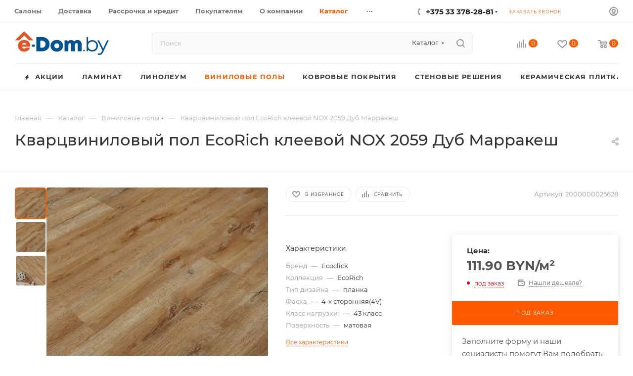

--- FILE ---
content_type: application/javascript; charset=UTF-8
request_url: https://e-dom.by/local/templates/aspro_max/js/observer.js
body_size: 1698
content:
if(
	typeof AMutationObserver === 'undefined' &&
	typeof MutationObserver === 'function'
){
	(function(w, d){
		"use strict";

		/* ES6 class definition */
		/*
		class AMutationObserver extends MutationObserver{
			constructor(callback){
				super(function(mutationsList, observer){
					if(
						AMutationObserver.ignore ||
						observer.paused
					){
						// ignore mutations without disconnect()
						//console.log('ignore observer callback', observer.id);
					}
					else{
						callback(mutationsList, observer);
					}
				});

				this.paused = true;
				this.id = Math.floor(Math.random() * Math.floor(1000));

				// define parent script
				try{
					eval('@');
				}
				catch(e){
					// define parent script
					if(typeof e.stack === 'string'){
						this.stack = e.stack.match(/[^\s]*:[\d]+:[\d]+[^\s]/g);
						this.stack.splice(0, 1);
						var script = this.stack[0];

						if(script.indexOf('yandex.ru/metrika') !== -1){
							this.id = 'ym';
						}
						else{
							script = script.replace(/^(.*[/])?(.*\.js)(.*)$/ig, '$2');
							this.id = script.replace(/(\.min)?\.js$/i, '');
						}
					}
				}
				finally{
					//console.log('new observer', this.id);
				}
			}

			observe(target, options){
				this.target = target;
				this.options = options;
				this.paused = false;
				if(typeof AMutationObserver.observers[this.id] === 'undefined'){
					AMutationObserver.observers[this.id] = this;
				}
				super.observe(target, options);
			}

			disconnect(){
				this.paused = true;
				super.disconnect();
			}

			takeRecords(){
				if(
					AMutationObserver.ignore ||
					this.paused
				){
					// ignore mutations without disconnect()
					//console.log('ignore observer takeRecords', this.id);
					return [];
				}
				else{
					return super.takeRecords();
				}
			}

			pause(){
				this.paused = true;
			}

			resume(){
				if(typeof this.options !== 'false'){
					this.paused = false;
				}
			}
		}
		*/

		/* ES5 class definition */
		var _AMutationObserver = /*#__PURE__*/function (_MutationObserver) {
			"use strict";

			_inheritsLoose(_AMutationObserver, _MutationObserver);

			function _AMutationObserver(callback) {
				var _this;

				_this = _MutationObserver.call(this, function (mutationsList, observer) {
					if (_AMutationObserver.ignore || observer.paused) {// ignore mutations without disconnect()
						//console.log('ignore observer callback', observer.id);
					}
					else {
						callback(mutationsList, observer);
					}
				}) || this;

				_this.paused = true;
				_this.id = Math.floor(Math.random() * Math.floor(1000));

				try {
					eval('@');
				}
				catch (e) {
					// define parent script
					if(typeof e.stack === 'string'){
						_this.stack = e.stack.match(/[^\s]*:[\d]+:[\d]+[^\s]/g);
						_this.stack.splice(0, 1);
						var script = _this.stack[0];

						if (script.indexOf('yandex.ru/metrika') !== -1) {
							_this.id = 'ym';
						}
						else {
							script = script.replace(/^(.*[/])?(.*\.js)(.*)$/ig, '$2');
							_this.id = script.replace(/(\.min)?\.js$/i, '');
						}
					}
				}
				finally {
					//console.log('new observer', _this.id);
				}

				return _this;
			}

			var _proto = _AMutationObserver.prototype;

			_proto.observe = function observe(target, options) {
				this.target = target;
				this.options = options;
				this.paused = false;

				if (typeof _AMutationObserver.observers[this.id] === 'undefined') {
					_AMutationObserver.observers[this.id] = this;
				}

				_MutationObserver.prototype.observe.call(this, target, options);
			};

			_proto.disconnect = function disconnect() {
				this.paused = true;

				_MutationObserver.prototype.disconnect.call(this);
			};

			_proto.takeRecords = function takeRecords() {
				if (_AMutationObserver.ignore || this.paused) {
					// ignore mutations without disconnect()
					//console.log('ignore observer takeRecords', this.id);
					return [];
				}
				else {
					return _MutationObserver.prototype.takeRecords.call(this);
				}
			};

			_proto.pause = function pause() {
				this.paused = true;
			};

			_proto.resume = function resume() {
				if (typeof this.options !== 'false') {
					this.paused = false;
				}
			};

			return _AMutationObserver;
		}( /*#__PURE__*/_wrapNativeSuper(MutationObserver));

		_AMutationObserver.ignore = false;
		_AMutationObserver.observers = [];
		_AMutationObserver.parent = MutationObserver;
		_AMutationObserver.toString = function(){
			return 'function MutationObserver() { [native code] }';
		}
		MutationObserver = _AMutationObserver;

		/* ES2015 Babel functions (loose) */
		function _inheritsLoose(subClass, superClass) { subClass.prototype = Object.create(superClass.prototype); subClass.prototype.constructor = subClass; subClass.__proto__ = superClass; }

		function _wrapNativeSuper(Class) { var _cache = typeof Map === "function" ? new Map() : undefined; _wrapNativeSuper = function _wrapNativeSuper(Class) { if (Class === null || !_isNativeFunction(Class)) return Class; if (typeof Class !== "function") { throw new TypeError("Super expression must either be null or a function"); } if (typeof _cache !== "undefined") { if (_cache.has(Class)) return _cache.get(Class); _cache.set(Class, Wrapper); } function Wrapper() { return _construct(Class, arguments, _getPrototypeOf(this).constructor); } Wrapper.prototype = Object.create(Class.prototype, { constructor: { value: Wrapper, enumerable: false, writable: true, configurable: true } }); return _setPrototypeOf(Wrapper, Class); }; return _wrapNativeSuper(Class); }

		function _construct(Parent, args, Class) { if (_isNativeReflectConstruct()) { _construct = Reflect.construct; } else { _construct = function _construct(Parent, args, Class) { var a = [null]; a.push.apply(a, args); var Constructor = Function.bind.apply(Parent, a); var instance = new Constructor(); if (Class) _setPrototypeOf(instance, Class.prototype); return instance; }; } return _construct.apply(null, arguments); }

		function _isNativeReflectConstruct() { if (typeof Reflect === "undefined" || !Reflect.construct) return false; if (Reflect.construct.sham) return false; if (typeof Proxy === "function") return true; try { Date.prototype.toString.call(Reflect.construct(Date, [], function () {})); return true; } catch (e) { return false; } }

		function _isNativeFunction(fn) { return Function.toString.call(fn).indexOf("[native code]") !== -1; }

		function _setPrototypeOf(o, p) { _setPrototypeOf = Object.setPrototypeOf || function _setPrototypeOf(o, p) { o.__proto__ = p; return o; }; return _setPrototypeOf(o, p); }

		function _getPrototypeOf(o) { _getPrototypeOf = Object.setPrototypeOf ? Object.getPrototypeOf : function _getPrototypeOf(o) { return o.__proto__ || Object.getPrototypeOf(o); }; return _getPrototypeOf(o); }
	})(window, document);
}